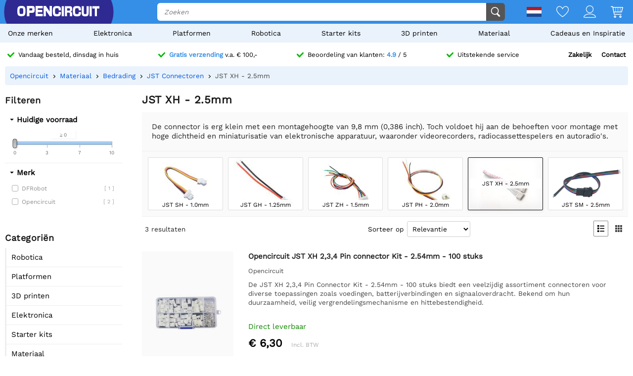

--- FILE ---
content_type: text/html; charset=utf-8
request_url: https://opencircuit.nl/list/jst-xh-2.5mm
body_size: 10886
content:
    <!DOCTYPE HTML><html lang="nl"><head><title>JST XH - 2.5mm kopen? - Opencircuit</title><meta charset="utf-8"><meta name="description" content="De connector is erg klein met een montagehoogte van 9,8 mm (0,386 inch). Toch voldoet hij aan de behoeften voor montage met hoge dichtheid en miniaturisatie van elektronische apparatuur, waaronder videorecorders, radiocassettespelers en autoradio's."><meta name="robots" content="index, follow"><meta name="PageID" content="2049100"><meta name="google-site-verification" content="E7CZrGOOesKHJwWuEG0K_D3XWacCTn_8WLSBsu8IXLQ" /><link rel="search" type="application/opensearchdescription+xml" href="/opensearch.xml" title="Opencircuit Search" />  <meta name="currency" data-symbol="&#8364;" content="EUR"><link href="https://fonts.gstatic.com" rel="preconnect" crossorigin><link rel="preconnect" href="cdn.bodanius.com">   <link rel="canonical" href="https://opencircuit.nl/list/jst-xh-2.5mm">   <link rel="alternate" href="https://opencircuit.nl/list/jst-xh-2.5mm" hreflang="nl">   <link rel="alternate" href="https://opencircu.it/list/jst-xh-2.5mm" hreflang="it">   <link rel="alternate" href="https://opencircuit.be/list/jst-xh-2.5mm" hreflang="nl-BE">   <link rel="alternate" href="https://opencircuit.dk/list/jst-xh-2.5mm" hreflang="da">   <link rel="alternate" href="https://opencircuit.es/lista/jst-xh-2.5-mm" hreflang="es">   <link rel="alternate" href="https://opencircuit.fi/list/jst-xh-2.5mm" hreflang="fi">   <link rel="alternate" href="https://opencircuit.fr/liste/jst-xh-2.5-mm" hreflang="fr">   <link rel="alternate" href="https://opencircuit.pt/list/jst-xh-2.5mm" hreflang="pt">   <link rel="alternate" href="https://opencircuit.se/list/jst-xh-2.5mm" hreflang="sv">   <link rel="alternate" href="https://opencircuit.shop/list/jst-xh-2.5mm" hreflang="en">  <link rel="alternate" href="https://opencircuit.shop/list/jst-xh-2.5mm" hreflang="x-default">    <meta property="og:site_name" content="Opencircuit"><meta property="og:description" content="De connector is erg klein met een montagehoogte van 9,8 mm (0,386 inch). Toch voldoet hij aan de behoeften voor montage met hoge dichtheid en miniaturisatie van elektronische apparatuur, waaronder videorecorders, radiocassettespelers en autoradio's."><meta property="og:title" content="JST XH - 2.5mm kopen? - Opencircuit"><meta property="og:type" content="website"><meta property="og:image" content="https://cdn.bodanius.com/media/1/AKZ139025_JST-XH-2.5mm_x.jpg"><meta property="og:url" content="/list/jst-xh-2.5mm"><meta name="twitter:card" content="summary_large_image" /><meta name="twitter:site" content="@opencrcuit" /><meta name="twitter:title" content="JST XH - 2.5mm kopen? - Opencircuit" /><meta name="twitter:description" content="De connector is erg klein met een montagehoogte van 9,8 mm (0,386 inch). Toch voldoet hij aan de behoeften voor montage met hoge dichtheid en miniaturisatie van elektronische apparatuur, waaronder videorecorders, radiocassettespelers en autoradio's." /><meta name="twitter:image" content="https://cdn.bodanius.com/media/1/AKZ139025_JST-XH-2.5mm_x.jpg" /><link rel="shortcut icon" href="/favicon.ico" type="image/x-icon"><link rel="icon" href="/favicon.ico" type="image/x-icon"><link rel="icon" href="/favicon.svg" type="image/svg+xml"><link rel="icon" type="image/png" href="/favicon-32x32.png" sizes="32x32"><link rel="icon" type="image/png" href="/favicon-16x16.png" sizes="16x16"><meta name="msapplication-TileColor" content="#da532c"><meta name="msapplication-TileImage" content="/mstile-144x144.png"><meta name="viewport" content="width=device-width, initial-scale=1"><meta property="fb:app_id" content="203429443197387"><link rel="stylesheet" type="text/css" href="/style/def/30e108278cb713e3a4fef8efc91fe621.css"><script async src="/script/def/05e2bb82622ce72122676d760202a0ca.js"></script><script type="application/ld+json">{"@context":"http://schema.org","@type":"Store","url":"https://opencircuit.nl","telephone":"","address":{"@type": "PostalAddress","addressCountry": "The Netherlands","addressLocality": "Houten","postalCode": "3991CS","streetAddress": "Kaagschip 14"},"name":"Opencircuit","image":"https://cdn.bodanius.com/media/1/0ca159731_headerlogo.svg","logo":"https://cdn.bodanius.com/media/1/0ca159731_headerlogo.svg","email":"info@opencircuit.nl","sameAs":["https://web.facebook.com/OpencircuitNL", "https://www.instagram.com/opencircuitnl", "https://www.linkedin.com/company/opencircuitnl", "https://www.youtube.com/@OpencircuitNL"],"priceRange":["$"]}</script><script type="application/ld+json">{"@context":"http://schema.org","@type":"Organization","url":"https://opencircuit.nl","logo":"https://cdn.bodanius.com/media/1/0ca159731_headerlogo.svg","potentialAction":[{"@type":"SearchAction","target":"https://opencircuit.nl/zoeken/{search_term_string}","query-input":"required name=search_term_string"}]}</script></head><body data-page="productcategory" itemscope itemtype="http://schema.org/WebSite"><meta itemprop="url" content="https://opencircuit.nl/list/jst-xh-2.5mm"/><meta itemprop="image primaryImageOfPage" content="https://cdn.bodanius.com/media/1/AKZ139025_JST-XH-2.5mm_x.jpg"><img height="1" width="1" style="display:none" src="https://www.facebook.com/tr?id=667873222452381&ev=PageView&noscript=1"/> <div class="PageMargin"><header class="HeaderDiv"><div class="HeaderContent"><div class="BottomHeader"><a class="HeaderImage" href="/" title="Opencircuit"><span class="big"><svg xmlns="http://www.w3.org/2000/svg" viewBox="0 0 535.4 68.9"><g class="text open" transform="translate(0,-20.8)" fill="#ee1425"><path d="m94.8 20.8h-32v68h15.1v-22.1h18.2c14-0.8 17.3-5.5 17.3-23.1 0-18.2-3.7-22.7-18.6-22.7zm-16.9 14.8h13c6.8 0 7.5 0.8 7.5 8 0 6.6-0.7 7.3-7.5 7.3h-13z"></path><path d="m90.9 35h-13.7v16.6h13.7c7.2 0 8.2-1 8.2-8 0-7.6-1-8.6-8.2-8.6zm0 15.2h-12.3v-14h12.3c6.4 0 6.8 0.6 6.8 7.4 0 6.3-0.4 6.6-6.8 6.6zm0-15.2h-13.7v16.6h13.7c7.2 0 8.2-1 8.2-8 0-7.6-1-8.6-8.2-8.6zm0 15.2h-12.3v-14h12.3c6.4 0 6.8 0.6 6.8 7.4 0 6.3-0.4 6.6-6.8 6.6zm0-15.2h-13.7v16.6h13.7c7.2 0 8.2-1 8.2-8 0-7.6-1-8.6-8.2-8.6zm0 15.2h-12.3v-14h12.3c6.4 0 6.8 0.6 6.8 7.4 0 6.3-0.4 6.6-6.8 6.6zm0-15.2h-13.7v16.6h13.7c7.2 0 8.2-1 8.2-8 0-7.6-1-8.6-8.2-8.6zm0 15.2h-12.3v-14h12.3c6.4 0 6.8 0.6 6.8 7.4 0 6.3-0.4 6.6-6.8 6.6zm4-29.4h-32v68h15v-22.1h18.2c14-0.8 17.3-5.5 17.3-23.1 0-18.2-3.7-22.7-18.6-22.7zm1.2 45h-18.9v22.4h-13.7v-66.8h31.3c14.5 0 18 4.4 18 22 0 17.3-3.3 21.7-16.7 22.6zm-5.2-31h-13.7v16.8h13.7c7.2 0 8.2-1 8.2-8 0-7.6-1-8.6-8.2-8.6zm0 15.4h-12.3v-14h12.3c6.4 0 6.8 0.6 6.8 7.4 0 6.3-0.4 6.6-6.8 6.6zm0-15.2h-13.7v16.6h13.7c7.2 0 8.2-1 8.2-8 0-7.6-1-8.6-8.2-8.6zm0 15.2h-12.3v-14h12.3c6.4 0 6.8 0.6 6.8 7.4 0 6.3-0.4 6.6-6.8 6.6zm0-15.2h-13.7v16.6h13.7c7.2 0 8.2-1 8.2-8 0-7.6-1-8.6-8.2-8.6zm0 15.2h-12.3v-14h12.3c6.4 0 6.8 0.6 6.8 7.4 0 6.3-0.4 6.6-6.8 6.6zm43.3 23v-11.4h28v-14.8h-28v-10.5h30.9v-15.7h-45.8v68h46v-15.5h-31z"></path><path d="m134.2 73.2v-11.4h28v-14.8h-28v-10.5h30.9v-15.7h-45.8v68h46v-15.5h-31zm30.3 15h-44.6v-66.7h44.5v14.3h-30.9v11.8h28v13.6h-28v12.6h31zm46.6-67.4v37.2h-0.5l-24.7-37.2h-14.3v68h15v-37h0.5l24.8 37h14.2v-68z"></path><path d="m211.1 20.8v37.2h-0.5l-24.7-37.2h-14.3v68h15v-37h0.5l24.8 37h14.2v-68zm14.3 67.4h-13.1l-24.8-37h-1.5v37h-13.7v-66.7h13.2l24.5 36.9 0.2 0.2h1.5v-37.1h13.7zm-198.7-67.4c-21.4 0-26.7 6.8-26.7 34 0 27.3 5.3 34 26.7 34 21.3 0 26.6-6.7 26.6-34 0-27.2-5.3-34-26.6-34zm0 53.7c-11 0-12.2-2-12.2-19.7s1.2-19.6 12.2-19.6 12.1 2 12.1 19.6c0 17.8-1.2 19.7-12.1 19.7z"></path></g><path class="text circuit" d="m275.3 65.9h0.1a13.8 14.4 0 0 1-0.1 0zm-5.5-26.1h14.7c0 10.6-1 17.8-4.3 22.2a13.8 14.4 0 0 1-4.9 3.8c-1.4 0.8-2.9 1.4-4.2 1.8h0.3l-2.6 0.5h0.1c-2.6 0.5-4.6 0.5-4.6 0.5-1.8 0.2-4 0.3-6.1 0.3-21.3 0-26.7-6.8-26.7-34.2 0-27.5 5.4-34.2 26.7-34.2 21.2 0 26.4 5.8 26.3 29h-14.7c0.2-13-1-14.5-11.6-14.5-10.8 0-12 2-12 19.7 0 17.8 1.2 19.8 12 19.8 10.6 0 11.8-1.6 11.6-14.7zm28.2-38c-2.7 0-5.5-0.2-8.2 0v66h14v-66.1c-1.8-0.1-4 0.1-5.8 0.2zm90.8 52.6c-10.8 0-12-2-12-19.7s1.2-19.7 12-19.7c10.6 0 11.8 1.4 11.7 14.5h14.7c0-23.1-5.2-29-26.5-29-21.2 0-26.5 6.8-26.5 34.2 0 27.3 5.3 34.2 26.6 34.2s26.5-5.9 26.3-29.1h-14.7c0.2 13.1-1 14.6-11.7 14.6zm63-52.8v39c0 12.5-0.9 13.8-9 13.8s-9-1.4-9-13.8v-39h-14v39c0 22.6 4.6 28.3 23 28.3s23-5.7 23-28.3v-39zm20 0v66.3h14v-66.4h-14zm17.7 0v15.3h16v51h13.9v-51h16v-15.4h-45.9zm-142.5 36.6c7.4-1.2 10.5-6.4 10.5-17.4 0-15.4-3.4-19.2-17.3-19.2h-29.7v66.3h14v-23.4h10.5c7.3 0 8 0.7 8 8v15.4h14.7v-16.4c0-8.5-3.7-12.4-10.6-13.3zm-10.4-7.3h-12v-15h12c6.3 0 7 0.9 7 7.4 0 6.7-0.7 7.6-7 7.6z" fill="#333"></path></svg></span><span class="small"><svg xmlns="http://www.w3.org/2000/svg" viewBox="0 0 109.5 68"><path d="M26.7 0C5.3 0 0 6.8 0 34c0 27.3 5.3 34.1 26.7 34.1 21.3 0 26.6-6.8 26.6-34C53.3 6.8 48 0 26.7 0zm0 53.7c-11 0-12.2-2-12.2-19.7s1.2-19.6 12.2-19.6 12.1 2 12.1 19.6c0 17.8-1.2 19.7-12.1 19.7z" fill="#ee1425"></path><path fill="#333" d="M100.2 64.7h.09-.19zm-5.57-25.73h14.86c0 10.5-1.02 17.5-4.36 21.85-1.34 1.62-3.02 2.91-4.92 3.78-1.49.76-2.97 1.32-4.27 1.7h.28l-2.6.57h.09c-2.69.47-4.64.47-4.64.47-1.86.19-3.99.28-6.22.28-21.45 0-26.93-6.72-26.93-33.67S61.39.39 82.84.39s26.75 5.68 26.65 28.56H94.63c.19-12.86-1.02-14.28-11.79-14.28-10.87 0-12.07 1.89-12.07 19.3 0 17.5 1.21 19.48 12.07 19.48 10.77 0 11.98-1.51 11.79-14.47z"></path></svg></span></a><div class="BottomHeaderCenter"><div class="MenuButton"><span class="fonticon">&#xe96c;</span><span>Menu</span></div><div class="Empty"></div><div class="HeaderSearch"><span><input itemprop="query-input" type="text" name="search_term_string" placeholder="Zoeken" autocomplete="off" data-searchurl="/zoeken/" required></span><button><svg xmlns="http://www.w3.org/2000/svg" viewBox="0 0 1000 1000"><g><path d="M932.8,850l-201-201c56.4-67.6,90.3-154.5,90.3-249.5C822.2,184.2,647.9,10,432.7,10C217.4,10,43.2,184.2,43.2,399.5C43.2,614.7,217.4,789,432.7,789c61.1,0,119-14.1,170.5-39.1c3,4.7,6.6,9.1,10.7,13.2l203,203c32,32,84,32,116,0C964.8,934,964.8,882,932.8,850z M125.2,399.5C125.2,229.7,262.9,92,432.7,92s307.5,137.7,307.5,307.5c0,169.8-137.8,307.5-307.5,307.5C262.9,707,125.2,569.3,125.2,399.5z"></path></g></svg></button></div></div><div class="BottomHeaderRight"><div><span class="flag">  <img data-src="https://cdn.bodanius.com/resources/images/flagsvg/nl.svg" alt="nl" data-hreflang="nl"><span class="drop"><span>     <a href="https://opencircu.it" title="Italiaans" data-hreflang="it"><img data-src="https://cdn.bodanius.com/resources/images/flagsvg/it.svg" alt="it"></a>    <a href="https://opencircuit.be" title="Nederlands" data-hreflang="nl-BE"><img data-src="https://cdn.bodanius.com/resources/images/flagsvg/be.svg" alt="nl-BE"></a>    <a href="https://opencircuit.dk" title="Deens" data-hreflang="da"><img data-src="https://cdn.bodanius.com/resources/images/flagsvg/dk.svg" alt="da"></a>    <a href="https://opencircuit.es" title="Spaans" data-hreflang="es"><img data-src="https://cdn.bodanius.com/resources/images/flagsvg/es.svg" alt="es"></a>    <a href="https://opencircuit.fi" title="Fins" data-hreflang="fi"><img data-src="https://cdn.bodanius.com/resources/images/flagsvg/fi.svg" alt="fi"></a>    <a href="https://opencircuit.fr" title="Frans" data-hreflang="fr"><img data-src="https://cdn.bodanius.com/resources/images/flagsvg/fr.svg" alt="fr"></a>    <a href="https://opencircuit.pt" title="Portugees" data-hreflang="pt"><img data-src="https://cdn.bodanius.com/resources/images/flagsvg/pt.svg" alt="pt"></a>    <a href="https://opencircuit.se" title="Zweeds" data-hreflang="sv"><img data-src="https://cdn.bodanius.com/resources/images/flagsvg/se.svg" alt="sv"></a>    <a href="https://opencircuit.shop" title="Engels" data-hreflang="en"><img data-src="https://cdn.bodanius.com/resources/images/flagsvg/en.svg" alt="en"></a>   </span></span></span><a href="/wishlist" title="Wishlist" class="Link"><svg xmlns="http://www.w3.org/2000/svg" viewBox="0 0 180 160">
  <path fill-rule="evenodd" d="M84.316 21.159C88.03 25.614 90 28.998 90 28.998s1.97-3.384 5.684-7.84C102.843 12.569 116.483 0 135 0c28.125 0 45 25 45 50 0 50-88.875 110-90 110S0 100 0 50C0 24.994 16.875 0 45 0c18.517 0 32.157 12.57 39.316 21.159zM90 46.966l-7.733-13.29-.004-.007-.005-.008v-.001a32.877 32.877 0 00-.543-.863 55.928 55.928 0 00-1.973-2.819 66.754 66.754 0 00-7.798-8.76C65.064 14.771 55.9 9.143 45 9.143 23.269 9.143 9 28.465 9 50c0 9.88 4.463 21.19 12.38 33.191 7.827 11.863 18.44 23.516 29.347 33.882 10.87 10.331 21.808 19.173 30.102 25.431a287.655 287.655 0 009.171 6.66 287.655 287.655 0 009.17-6.66c8.295-6.258 19.233-15.1 30.103-25.431 10.908-10.366 21.52-22.019 29.346-33.882C166.537 71.191 171 59.881 171 50c0-21.53-14.269-40.857-36-40.857-10.901 0-20.065 5.628-26.944 12.076a66.698 66.698 0 00-7.798 8.76 55.755 55.755 0 00-1.972 2.82 32.486 32.486 0 00-.543.862l-.001.001-.005.008-.003.006c0 .001 0 0 0 0L90 46.966z"/>
</svg></a><a href="/inloggen" title="Account overzicht" class="Link"><svg xmlns="http://www.w3.org/2000/svg" viewBox="0 0 160 160">
  <path fill-rule="evenodd" d="M129 49c0 27.062-21.938 49-49 49S31 76.062 31 49 52.938 0 80 0s49 21.938 49 49zm-8 0c0 22.644-18.356 41-41 41S39 71.644 39 49 57.356 8 80 8s41 18.356 41 41zM160 152.298c0 7.704-34.943 7.703-78.375 7.702h-3.25C34.943 160.001 0 160.002 0 152.298 0 125.624 35.818 106 80 106s80 19.624 80 46.298zm-8.363-3.232l.108-.029c-1.294-8.234-7.524-16.33-19.134-22.938C119.587 118.686 101.019 114 80 114s-39.587 4.686-52.61 12.099c-11.611 6.608-17.84 14.704-19.135 22.938l.108.029c3.247.873 8.448 1.556 15.593 2.025 13.854.91 33.01.909 54.652.909h2.784c21.642 0 40.798.001 54.652-.909 7.145-.469 12.346-1.152 15.593-2.025z"/>
</svg></a><a href="/winkelwagen" title="Winkelwagen" class="Link"><svg xmlns="http://www.w3.org/2000/svg" viewBox="0 0 32 32"><path d="M31.914 5.4l-2.914 11.6c0 0.139-0.028 0.27-0.078 0.389-0.102 0.24-0.293 0.432-0.532 0.533-0.12 0.051-0.252 0.078-0.39 0.078h-19l0.8 4h17.2c0.553 0 1 0.447 1 1s-0.447 1-1 1h-18c-0.553 0-1-0.447-1-1l-3.8-19h-3.2c-0.552 0-1-0.448-1-1s0.448-1 1-1h4c0.553 0 1 0.448 1 1l0.2 1h24.8c0.553 0 1 0.448 1 1 0 0.143-0.032 0.277-0.086 0.4zM8.6 16h3.4v-10h-5.4l2 10zM18 6h-5v10h5v-10zM24 6h-5v10h5v-10zM25 6v10h2.253l2.533-10h-4.786zM11 26c1.657 0 3 1.344 3 3s-1.343 3-3 3-3-1.344-3-3 1.343-3 3-3zM11 30c0.553 0 1-0.447 1-1s-0.447-1-1-1-1 0.447-1 1 0.447 1 1 1zM25 26c1.657 0 3 1.344 3 3s-1.343 3-3 3-3-1.344-3-3 1.343-3 3-3zM25 30c0.553 0 1-0.447 1-1s-0.447-1-1-1-1 0.447-1 1 0.447 1 1 1z"></path></svg><span data-shoppingamount class="ShoppingcartAmount hidden"></span></a></div></div></div></div><nav><ul class="Mainlist">   <li data-listid="brand"><a href="/merken" data-ajax="true">Onze merken</a></li>  <li data-listid="cat_1655"><a href="/list/elektronica" data-ajax="true">Elektronica</a></li>  <li data-listid="cat_1986"><a href="/list/platformen" data-ajax="true">Platformen</a></li>  <li data-listid="cat_1706"><a href="/list/robots" data-ajax="true">Robotica</a></li>  <li data-listid="cat_1710"><a href="/list/startpakketten-en-kits" data-ajax="true">Starter kits</a></li>  <li data-listid="cat_1709"><a href="/list/3d-printen" data-ajax="true">3D printen</a></li>  <li data-listid="cat_1652"><a href="/list/materiaal" data-ajax="true">Materiaal</a></li>  <li data-listid="cat_2292"><a href="/list/cadeaus-en-inspiratie" data-ajax="true">Cadeaus en Inspiratie</a></li>  </ul></nav></header>   <div id="MainDiv" class="MainPanel">  <div class="footer_usp header_usp"><div>    <a href="/bestelinformatie"><svg class="icon" aria-hidden="true" width="16" height="16" viewBox="0 0 32 32" focusable="false"><path d="M15.1 26.3a3.2 3.2 0 0 1-4.6 0L1 16.3a3.5 3.5 0 0 1 0-4.7 3.2 3.2 0 0 1 4.6 0l7.3 7.6L26.5 5A3.2 3.2 0 0 1 31 5a3.5 3.5 0 0 1 0 4.7L15 26.3z"></path></svg><span>Vandaag besteld, dinsdag in huis</span></a>   <a href="/bestelinformatie"><svg class="icon" aria-hidden="true" width="16" height="16" viewBox="0 0 32 32" focusable="false"><path d="M15.1 26.3a3.2 3.2 0 0 1-4.6 0L1 16.3a3.5 3.5 0 0 1 0-4.7 3.2 3.2 0 0 1 4.6 0l7.3 7.6L26.5 5A3.2 3.2 0 0 1 31 5a3.5 3.5 0 0 1 0 4.7L15 26.3z"></path></svg><span><b>Gratis verzending</b> v.a. &#8364; 100,-</span></a>    <a href="/beoordelingen"><svg class="icon" aria-hidden="true" width="16" height="16" viewBox="0 0 32 32" focusable="false"><path d="M15.1 26.3a3.2 3.2 0 0 1-4.6 0L1 16.3a3.5 3.5 0 0 1 0-4.7 3.2 3.2 0 0 1 4.6 0l7.3 7.6L26.5 5A3.2 3.2 0 0 1 31 5a3.5 3.5 0 0 1 0 4.7L15 26.3z"></path></svg><span>Beoordeling van klanten: <b>4.9</b> / 5</span></a>  <a href="/contact"><svg class="icon" aria-hidden="true" width="16" height="16" viewBox="0 0 32 32" focusable="false"><path d="M15.1 26.3a3.2 3.2 0 0 1-4.6 0L1 16.3a3.5 3.5 0 0 1 0-4.7 3.2 3.2 0 0 1 4.6 0l7.3 7.6L26.5 5A3.2 3.2 0 0 1 31 5a3.5 3.5 0 0 1 0 4.7L15 26.3z"></path></svg><span>Uitstekende service</span></a><span><a href="/zakelijk">Zakelijk</a><a href="/contact">Contact</a></span></div></div> <div class="ProductBreadcrumb"><span class="Content"><ol itemscope itemtype="http://schema.org/BreadcrumbList"><li itemprop="itemListElement" itemscope itemtype="http://schema.org/ListItem"><a href="/" data-ajax="true" itemscope itemtype="http://schema.org/Thing" itemprop="item" itemid="/"><span itemprop="name">Opencircuit</span></a><meta itemprop="position" content="1"></li>  <li itemprop="itemListElement" itemscope itemtype="http://schema.org/ListItem"><a href="/list/materiaal" data-ajax="true" itemscope itemtype="http://schema.org/Thing" itemprop="item" itemid="/list/materiaal"><span itemprop="name">Materiaal</span></a><meta itemprop="position" content="5"></li>  <li itemprop="itemListElement" itemscope itemtype="http://schema.org/ListItem"><a href="/list/bedrading" data-ajax="true" itemscope itemtype="http://schema.org/Thing" itemprop="item" itemid="/list/bedrading"><span itemprop="name">Bedrading</span></a><meta itemprop="position" content="4"></li>  <li itemprop="itemListElement" itemscope itemtype="http://schema.org/ListItem"><a href="/list/jst-connectoren" data-ajax="true" itemscope itemtype="http://schema.org/Thing" itemprop="item" itemid="/list/jst-connectoren"><span itemprop="name">JST Connectoren</span></a><meta itemprop="position" content="3"></li>  <li itemprop="itemListElement" itemscope itemtype="http://schema.org/ListItem"><a href="/list/jst-xh-2.5mm" data-ajax="true" itemscope itemtype="http://schema.org/Thing" itemprop="item" itemid="/list/jst-xh-2.5mm"><span itemprop="name">JST XH - 2.5mm</span></a><meta itemprop="position" content="2"></li>  </ol></span></div> <div class="Table"> <nav class="LeftMenu account_panel"><div class="GroupsMenu Mobile LinkList"><h2>Account</h2><ul><li data-arrow="true"><a href="/account"><span class="fonticon"></span><span>Account overzicht</span></a></li></ul></div>   <div class="GroupsMenu PropertyMenu"><h2>Filteren</h2>        <div class="Property" data-slider="single" data-propertyid="stock" data-type="2" data-name="Huidige voorraad"><span class="Title">Huidige voorraad</span><span class="SliderContainer" data-min="0" data-max="10" data-slidermin="" data-slidermax="" data-unit=""></span></div>    <div class="Property" data-propertyid="brand" data-type="1" data-name="Merk"><span class="Title">Merk</span><span class="Values">    <label data-name="DFRobot"><span class="Check"><input type="checkbox" value="63" ></span><span class="Name">DFRobot <span class="amount">[ 1 ]</span></span></label>     <label data-name="Opencircuit"><span class="Check"><input type="checkbox" value="45" ></span><span class="Name">Opencircuit <span class="amount">[ 2 ]</span></span></label>   </span></div>   </div>  <div class="GroupsMenu CategoryList"><h2>Categoriën</h2><ul>       <li><span class="NoSelect" data-ecm="1706">Robotica</span>  </li>        <li><span class="NoSelect" data-ecm="1986">Platformen</span>  </li>          <li><span class="NoSelect" data-ecm="1709">3D printen</span>  </li>        <li><span class="NoSelect" data-ecm="1655">Elektronica</span>  </li>        <li><span class="NoSelect" data-ecm="1710">Starter kits</span>  </li>        <li><span class="NoSelect" data-ecm="1652">Materiaal</span>  </li>        <li><span class="NoSelect" data-ecm="2292">Cadeaus en Inspiratie</span>  </li>    </ul></div> <div class="GroupsMenu"><h2>Bijbestellen</h2><div class="Ad"><a href="/bestelinformatie">Producten toevoegen aan een geplaatste bestelling is heel eenvoudig!<br>Voeg het vergeten item toe aan de winkelwagen en klik op "bijbestellen".</a><br><br><a class="blue" href="/bestelinformatie"><span>Meer informatie</span></a></div></div></nav> <section class="ContentWidgets"><div class="ContentPanel ContentPanelWMenu CategoryPage" data-pagetype="productcategory" data-pagejs="|categorypage|b1437"><h1>JST XH - 2.5mm</h1>  <span class="Desc">De connector is erg klein met een montagehoogte van 9,8 mm (0,386 inch). Toch voldoet hij aan de behoeften voor montage met hoge dichtheid en miniaturisatie van elektronische apparatuur, waaronder videorecorders, radiocassettespelers en autoradio's.</span>   <div class="RubriekPanel">   <a  title="JST SH - 1.0mm" data-ajax="true" href="/list/jst-sh-1.0mm"><span data-background="https://cdn.bodanius.com/media/1/LLT139022_img_x.jpg"><span>JST SH - 1.0mm</span></span></a>    <a  title="JST GH - 1.25mm" data-ajax="true" href="/list/jst-gh-1.25mm"><span data-background="https://cdn.bodanius.com/media/1/MCJ139026_img_x.jpg"><span>JST GH - 1.25mm</span></span></a>    <a  title="JST ZH - 1.5mm" data-ajax="true" href="/list/jst-zh-1.5mm"><span data-background="https://cdn.bodanius.com/media/1/WR7139023_img_x.jpg"><span>JST ZH - 1.5mm</span></span></a>    <a  title="JST PH - 2.0mm" data-ajax="true" href="/list/jst-ph-2.0mm"><span data-background="https://cdn.bodanius.com/media/1/E5I139024_img_x.jpg"><span>JST PH - 2.0mm</span></span></a>    <a  class="Selected" title="JST XH - 2.5mm" data-ajax="true" href="/list/jst-xh-2.5mm"><span data-background="https://cdn.bodanius.com/media/1/AKZ139025_JST-XH-2.5mm_x.jpg"><span>JST XH - 2.5mm</span></span></a>    <a  title="JST SM - 2.5mm" data-ajax="true" href="/list/jst-sm-2.5mm"><span data-background="https://cdn.bodanius.com/media/1/KUC139028_JST-SM-2.5mm_x.png"><span>JST SM - 2.5mm</span></span></a>   </div>   <div class="RubriekHeader"><span class="Results">  <span class="amount">3</span>&nbsp;<span class="single hidden">resultaat</span><span class="double">resultaten</span>  </span><span class="Sorting"><span>Sorteer op</span><select name="rubrieksort"><option value="5">Relevantie</option><option value="1">Naam</option><option value="4">Beoordeling</option><option value="2">Prijs oplopend</option><option value="3">Prijs aflopend</option></select></span><span class="ListView"><span class="fonticon" data-view="1" title="Lijst weergave"></span><span class="fonticon" data-view="2" title="Tegel weergave"></span></span></div> <div class="Filters hidden"></div><input type="hidden" id="productfilter" value="[array]">  <div class="CategoryData" data-catid="2255">   <ul class="ProductInfoList ProductInfoListBig ListView">    <li itemscope itemtype="http://schema.org/Product" data-price="6.3" data-name="Opencircuit JST XH 2,3,4 Pin connector Kit - 2.54mm - 100 stuks" data-rating="" data-propertys="[]"><div class="img"><meta itemprop="image" content="https://cdn.bodanius.com/media/1/661115924_jst-xh2p-2.3.4-pin-connector-kit_900x600.jpg"><a class="Image" data-background="https://cdn.bodanius.com/media/1/661115924_jst-xh2p-2.3.4-pin-connector-kit_x.jpg" href="/product/jst-xh-2.3.4-pin-connector-kit-2.54mm-100" data-ajax="true" title="Opencircuit JST XH 2,3,4 Pin connector Kit - 2.54mm - 100 stuks">          </a>   </div><div class="desc"><meta itemprop="productID" content='53300'/><meta itemprop="url" content='/product/jst-xh-2.3.4-pin-connector-kit-2.54mm-100'/><a class="productinfo" href="/product/jst-xh-2.3.4-pin-connector-kit-2.54mm-100" data-ajax="true" title="Opencircuit JST XH 2,3,4 Pin connector Kit - 2.54mm - 100 stuks"><span itemprop="name" class="title">Opencircuit JST XH 2,3,4 Pin connector Kit - 2.54mm - 100 stuks</span> <span class="brand">Opencircuit </span>  <span class="description">De JST XH 2,3,4 Pin Connector Kit - 2.54mm - 100 stuks biedt een veelzijdig assortiment connectoren voor diverse toepassingen zoals voedingen, batterijverbindingen en signaaloverdracht. Bekend om hun duurzaamheid, veilig vergrendelingsmechanisme en hittebestendigheid.</span></a>  <span class="propertyselect"></span><div class="PriceContainer" itemprop="offers" itemscope itemtype="http://schema.org/Offer">  <span class="Availability green">  <link itemprop="availability" href="http://schema.org/InStock" />Direct leverbaar </span> <div class="Container">    <span class="Price"><meta itemprop="priceCurrency" content="EUR" /><meta itemprop="price" itemprop="priceCurrency" content="6.3" /><span>&#8364; 6,30</span>   <span class="Vat"> Incl. BTW </span>  </span>  </div></div>  <div class="addshoppingcartrow">  <span class="productamount"><span class="sub"><svg xmlns="http://www.w3.org/2000/svg" viewBox="0 0 160 160">
  <path d="M0 80a4 4 0 014-4h152a4 4 0 010 8H4a4 4 0 01-4-4z"/>
</svg>
</span><span><input id="productamount" type="text" value="1" data-min="1" data-max="9999" /></span><span class="add"><svg xmlns="http://www.w3.org/2000/svg" viewBox="0 0 160 160">
  <path d="M84 4a4 4 0 00-8 0v72H4a4 4 0 000 8h72v72a4 4 0 008 0V84h72a4 4 0 000-8H84V4z"/>
</svg>
</span></span> <button type="button" class="YellowButton" title="Toevoegen aan winkelwagen" data-productid="53300"><svg xmlns="http://www.w3.org/2000/svg" viewBox="0 0 32 32"><path d="M31.914 5.4l-2.914 11.6c0 0.139-0.028 0.27-0.078 0.389-0.102 0.24-0.293 0.432-0.532 0.533-0.12 0.051-0.252 0.078-0.39 0.078h-19l0.8 4h17.2c0.553 0 1 0.447 1 1s-0.447 1-1 1h-18c-0.553 0-1-0.447-1-1l-3.8-19h-3.2c-0.552 0-1-0.448-1-1s0.448-1 1-1h4c0.553 0 1 0.448 1 1l0.2 1h24.8c0.553 0 1 0.448 1 1 0 0.143-0.032 0.277-0.086 0.4zM8.6 16h3.4v-10h-5.4l2 10zM18 6h-5v10h5v-10zM24 6h-5v10h5v-10zM25 6v10h2.253l2.533-10h-4.786zM11 26c1.657 0 3 1.344 3 3s-1.343 3-3 3-3-1.344-3-3 1.343-3 3-3zM11 30c0.553 0 1-0.447 1-1s-0.447-1-1-1-1 0.447-1 1 0.447 1 1 1zM25 26c1.657 0 3 1.344 3 3s-1.343 3-3 3-3-1.344-3-3 1.343-3 3-3zM25 30c0.553 0 1-0.447 1-1s-0.447-1-1-1-1 0.447-1 1 0.447 1 1 1z"></path></svg></button>  <span data-wishlist="53300" data-wishlisted="" class="Wishlist NoSelect"><svg xmlns="http://www.w3.org/2000/svg" viewBox="0 0 180 160">
  <path fill-rule="evenodd" d="M84.316 21.159C88.03 25.614 90 28.998 90 28.998s1.97-3.384 5.684-7.84C102.843 12.569 116.483 0 135 0c28.125 0 45 25 45 50 0 50-88.875 110-90 110S0 100 0 50C0 24.994 16.875 0 45 0c18.517 0 32.157 12.57 39.316 21.159zM90 46.966l-7.733-13.29-.004-.007-.005-.008v-.001a32.877 32.877 0 00-.543-.863 55.928 55.928 0 00-1.973-2.819 66.754 66.754 0 00-7.798-8.76C65.064 14.771 55.9 9.143 45 9.143 23.269 9.143 9 28.465 9 50c0 9.88 4.463 21.19 12.38 33.191 7.827 11.863 18.44 23.516 29.347 33.882 10.87 10.331 21.808 19.173 30.102 25.431a287.655 287.655 0 009.171 6.66 287.655 287.655 0 009.17-6.66c8.295-6.258 19.233-15.1 30.103-25.431 10.908-10.366 21.52-22.019 29.346-33.882C166.537 71.191 171 59.881 171 50c0-21.53-14.269-40.857-36-40.857-10.901 0-20.065 5.628-26.944 12.076a66.698 66.698 0 00-7.798 8.76 55.755 55.755 0 00-1.972 2.82 32.486 32.486 0 00-.543.862l-.001.001-.005.008-.003.006c0 .001 0 0 0 0L90 46.966z"/>
</svg></span>  </div>  </div></li>     <li itemscope itemtype="http://schema.org/Product" data-price="3.55" data-name="Opencircuit JST XH Female Crimp Terminal 22AWG - 100 stuks" data-rating="" data-propertys=""><div class="img"><meta itemprop="image" content="https://cdn.bodanius.com/media/1/C1O137654_jst-xh-female-crimp-terminal-22awg-100-stuks_900x600.jpg"><a class="Image" data-background="https://cdn.bodanius.com/media/1/C1O137654_jst-xh-female-crimp-terminal-22awg-100-stuks_x.jpg" href="/product/jst-xh-female-crimp-terminal-22awg-100-stuks" data-ajax="true" title="Opencircuit JST XH Female Crimp Terminal 22AWG - 100 stuks">          </a>   </div><div class="desc"><meta itemprop="productID" content='56441'/><meta itemprop="url" content='/product/jst-xh-female-crimp-terminal-22awg-100-stuks'/><a class="productinfo" href="/product/jst-xh-female-crimp-terminal-22awg-100-stuks" data-ajax="true" title="Opencircuit JST XH Female Crimp Terminal 22AWG - 100 stuks"><span itemprop="name" class="title">Opencircuit JST XH Female Crimp Terminal 22AWG - 100 stuks</span> <span class="brand">Opencircuit </span>  <span class="description">JST XH Female Crimp Terminas voor een draaddikte van 22AWG in een set van 100 stuks. JST XH connectoren hebben een pitch van 2.5mm en worden vooral gebruikt om stroom met een printplaat te verbinden.</span></a>  <span class="propertyselect"></span><div class="PriceContainer" itemprop="offers" itemscope itemtype="http://schema.org/Offer">  <span class="Availability green">   <link itemprop="availability" href="http://schema.org/InStock"/>Levertijd 14 tot 30 werkdagen  </span> <div class="Container">    <span class="Price"><meta itemprop="priceCurrency" content="EUR" /><meta itemprop="price" itemprop="priceCurrency" content="3.55" /><span>&#8364; 3,55</span>   <span class="Vat"> Incl. BTW </span>  </span>  </div></div>  <div class="addshoppingcartrow">  <span class="productamount"><span class="sub"><svg xmlns="http://www.w3.org/2000/svg" viewBox="0 0 160 160">
  <path d="M0 80a4 4 0 014-4h152a4 4 0 010 8H4a4 4 0 01-4-4z"/>
</svg>
</span><span><input id="productamount" type="text" value="1" data-min="1" data-max="9999" /></span><span class="add"><svg xmlns="http://www.w3.org/2000/svg" viewBox="0 0 160 160">
  <path d="M84 4a4 4 0 00-8 0v72H4a4 4 0 000 8h72v72a4 4 0 008 0V84h72a4 4 0 000-8H84V4z"/>
</svg>
</span></span> <button type="button" class="YellowButton" title="Toevoegen aan winkelwagen" data-productid="56441"><svg xmlns="http://www.w3.org/2000/svg" viewBox="0 0 32 32"><path d="M31.914 5.4l-2.914 11.6c0 0.139-0.028 0.27-0.078 0.389-0.102 0.24-0.293 0.432-0.532 0.533-0.12 0.051-0.252 0.078-0.39 0.078h-19l0.8 4h17.2c0.553 0 1 0.447 1 1s-0.447 1-1 1h-18c-0.553 0-1-0.447-1-1l-3.8-19h-3.2c-0.552 0-1-0.448-1-1s0.448-1 1-1h4c0.553 0 1 0.448 1 1l0.2 1h24.8c0.553 0 1 0.448 1 1 0 0.143-0.032 0.277-0.086 0.4zM8.6 16h3.4v-10h-5.4l2 10zM18 6h-5v10h5v-10zM24 6h-5v10h5v-10zM25 6v10h2.253l2.533-10h-4.786zM11 26c1.657 0 3 1.344 3 3s-1.343 3-3 3-3-1.344-3-3 1.343-3 3-3zM11 30c0.553 0 1-0.447 1-1s-0.447-1-1-1-1 0.447-1 1 0.447 1 1 1zM25 26c1.657 0 3 1.344 3 3s-1.343 3-3 3-3-1.344-3-3 1.343-3 3-3zM25 30c0.553 0 1-0.447 1-1s-0.447-1-1-1-1 0.447-1 1 0.447 1 1 1z"></path></svg></button>  <span data-wishlist="56441" data-wishlisted="" class="Wishlist NoSelect"><svg xmlns="http://www.w3.org/2000/svg" viewBox="0 0 180 160">
  <path fill-rule="evenodd" d="M84.316 21.159C88.03 25.614 90 28.998 90 28.998s1.97-3.384 5.684-7.84C102.843 12.569 116.483 0 135 0c28.125 0 45 25 45 50 0 50-88.875 110-90 110S0 100 0 50C0 24.994 16.875 0 45 0c18.517 0 32.157 12.57 39.316 21.159zM90 46.966l-7.733-13.29-.004-.007-.005-.008v-.001a32.877 32.877 0 00-.543-.863 55.928 55.928 0 00-1.973-2.819 66.754 66.754 0 00-7.798-8.76C65.064 14.771 55.9 9.143 45 9.143 23.269 9.143 9 28.465 9 50c0 9.88 4.463 21.19 12.38 33.191 7.827 11.863 18.44 23.516 29.347 33.882 10.87 10.331 21.808 19.173 30.102 25.431a287.655 287.655 0 009.171 6.66 287.655 287.655 0 009.17-6.66c8.295-6.258 19.233-15.1 30.103-25.431 10.908-10.366 21.52-22.019 29.346-33.882C166.537 71.191 171 59.881 171 50c0-21.53-14.269-40.857-36-40.857-10.901 0-20.065 5.628-26.944 12.076a66.698 66.698 0 00-7.798 8.76 55.755 55.755 0 00-1.972 2.82 32.486 32.486 0 00-.543.862l-.001.001-.005.008-.003.006c0 .001 0 0 0 0L90 46.966z"/>
</svg></span>  </div>  </div></li>     <li itemscope itemtype="http://schema.org/Product" data-price="10" data-name="DFRobot XH2.5-connectorkit - 2,5 mm" data-rating="" data-propertys=""><div class="img"><meta itemprop="image" content="https://cdn.bodanius.com/media/1/972146565_900x600.2.54-connector-kit-(2.5mm)-(0.1)_900x600.jpg"><a class="Image" data-background="https://cdn.bodanius.com/media/1/972146565_x.2.54-connector-kit-(2.5mm)-(0.1)_x.jpg" href="/product/xh2.5-connector-kit-2.5mm" data-ajax="true" title="DFRobot XH2.5-connectorkit - 2,5 mm">          </a>   </div><div class="desc"><meta itemprop="productID" content='58106'/><meta itemprop="url" content='/product/xh2.5-connector-kit-2.5mm'/><a class="productinfo" href="/product/xh2.5-connector-kit-2.5mm" data-ajax="true" title="DFRobot XH2.5-connectorkit - 2,5 mm"><span itemprop="name" class="title">DFRobot XH2.5-connectorkit - 2,5 mm</span> <span class="brand">DFRobot #FIT0255</span>  <span class="description">Deze set bevat XH-2-, XH-3- en XH-4-behuizingen (elk 20 stuks), gehulde header through-hole (elk 20 stuks) en krimpcontact (100 stuks).</span></a>  <span class="propertyselect"></span><div class="PriceContainer" itemprop="offers" itemscope itemtype="http://schema.org/Offer">  <span class="Availability green">   <link itemprop="availability" href="http://schema.org/InStock"/>Levertijd 5 tot 10 werkdagen  </span> <div class="Container">    <span class="Price"><meta itemprop="priceCurrency" content="EUR" /><meta itemprop="price" itemprop="priceCurrency" content="10" /><span>&#8364; 10,00</span>   <span class="Vat"> Incl. BTW </span>  </span>  </div></div>  <div class="addshoppingcartrow">  <span class="productamount"><span class="sub"><svg xmlns="http://www.w3.org/2000/svg" viewBox="0 0 160 160">
  <path d="M0 80a4 4 0 014-4h152a4 4 0 010 8H4a4 4 0 01-4-4z"/>
</svg>
</span><span><input id="productamount" type="text" value="1" data-min="1" data-max="9999" /></span><span class="add"><svg xmlns="http://www.w3.org/2000/svg" viewBox="0 0 160 160">
  <path d="M84 4a4 4 0 00-8 0v72H4a4 4 0 000 8h72v72a4 4 0 008 0V84h72a4 4 0 000-8H84V4z"/>
</svg>
</span></span> <button type="button" class="YellowButton" title="Toevoegen aan winkelwagen" data-productid="58106"><svg xmlns="http://www.w3.org/2000/svg" viewBox="0 0 32 32"><path d="M31.914 5.4l-2.914 11.6c0 0.139-0.028 0.27-0.078 0.389-0.102 0.24-0.293 0.432-0.532 0.533-0.12 0.051-0.252 0.078-0.39 0.078h-19l0.8 4h17.2c0.553 0 1 0.447 1 1s-0.447 1-1 1h-18c-0.553 0-1-0.447-1-1l-3.8-19h-3.2c-0.552 0-1-0.448-1-1s0.448-1 1-1h4c0.553 0 1 0.448 1 1l0.2 1h24.8c0.553 0 1 0.448 1 1 0 0.143-0.032 0.277-0.086 0.4zM8.6 16h3.4v-10h-5.4l2 10zM18 6h-5v10h5v-10zM24 6h-5v10h5v-10zM25 6v10h2.253l2.533-10h-4.786zM11 26c1.657 0 3 1.344 3 3s-1.343 3-3 3-3-1.344-3-3 1.343-3 3-3zM11 30c0.553 0 1-0.447 1-1s-0.447-1-1-1-1 0.447-1 1 0.447 1 1 1zM25 26c1.657 0 3 1.344 3 3s-1.343 3-3 3-3-1.344-3-3 1.343-3 3-3zM25 30c0.553 0 1-0.447 1-1s-0.447-1-1-1-1 0.447-1 1 0.447 1 1 1z"></path></svg></button>  <span data-wishlist="58106" data-wishlisted="" class="Wishlist NoSelect"><svg xmlns="http://www.w3.org/2000/svg" viewBox="0 0 180 160">
  <path fill-rule="evenodd" d="M84.316 21.159C88.03 25.614 90 28.998 90 28.998s1.97-3.384 5.684-7.84C102.843 12.569 116.483 0 135 0c28.125 0 45 25 45 50 0 50-88.875 110-90 110S0 100 0 50C0 24.994 16.875 0 45 0c18.517 0 32.157 12.57 39.316 21.159zM90 46.966l-7.733-13.29-.004-.007-.005-.008v-.001a32.877 32.877 0 00-.543-.863 55.928 55.928 0 00-1.973-2.819 66.754 66.754 0 00-7.798-8.76C65.064 14.771 55.9 9.143 45 9.143 23.269 9.143 9 28.465 9 50c0 9.88 4.463 21.19 12.38 33.191 7.827 11.863 18.44 23.516 29.347 33.882 10.87 10.331 21.808 19.173 30.102 25.431a287.655 287.655 0 009.171 6.66 287.655 287.655 0 009.17-6.66c8.295-6.258 19.233-15.1 30.103-25.431 10.908-10.366 21.52-22.019 29.346-33.882C166.537 71.191 171 59.881 171 50c0-21.53-14.269-40.857-36-40.857-10.901 0-20.065 5.628-26.944 12.076a66.698 66.698 0 00-7.798 8.76 55.755 55.755 0 00-1.972 2.82 32.486 32.486 0 00-.543.862l-.001.001-.005.008-.003.006c0 .001 0 0 0 0L90 46.966z"/>
</svg></span>  </div>  </div></li>   </ul> </div>  <br><br><span class="Desc">   <h2>De 3 populairste JST XH - 2.5mm</h2>      <div class="AddonProductInfoList"><span class="fonticon next"></span><span class="fonticon prev"></span><ul> <li><a href="/product/jst-xh-2.3.4-pin-connector-kit-2.54mm-100" data-ajax="true"><span class="top">        <span data-wishlist="53300" data-wishlisted="" class="Wish NoSelect"><svg xmlns="http://www.w3.org/2000/svg" viewBox="0 0 180 160">
  <path fill-rule="evenodd" d="M84.316 21.159C88.03 25.614 90 28.998 90 28.998s1.97-3.384 5.684-7.84C102.843 12.569 116.483 0 135 0c28.125 0 45 25 45 50 0 50-88.875 110-90 110S0 100 0 50C0 24.994 16.875 0 45 0c18.517 0 32.157 12.57 39.316 21.159zM90 46.966l-7.733-13.29-.004-.007-.005-.008v-.001a32.877 32.877 0 00-.543-.863 55.928 55.928 0 00-1.973-2.819 66.754 66.754 0 00-7.798-8.76C65.064 14.771 55.9 9.143 45 9.143 23.269 9.143 9 28.465 9 50c0 9.88 4.463 21.19 12.38 33.191 7.827 11.863 18.44 23.516 29.347 33.882 10.87 10.331 21.808 19.173 30.102 25.431a287.655 287.655 0 009.171 6.66 287.655 287.655 0 009.17-6.66c8.295-6.258 19.233-15.1 30.103-25.431 10.908-10.366 21.52-22.019 29.346-33.882C166.537 71.191 171 59.881 171 50c0-21.53-14.269-40.857-36-40.857-10.901 0-20.065 5.628-26.944 12.076a66.698 66.698 0 00-7.798 8.76 55.755 55.755 0 00-1.972 2.82 32.486 32.486 0 00-.543.862l-.001.001-.005.008-.003.006c0 .001 0 0 0 0L90 46.966z"/>
</svg></span>    <span class="stock">Op voorraad</span>  <span class="img" id="Productimage53300" data-background="https://cdn.bodanius.com/media/1/661115924_jst-xh2p-2.3.4-pin-connector-kit_xxx.jpg"></span>     </span><span class="Bottom"><span class="title">     Opencircuit JST XH 2,3,4 Pin connector Kit - 2.54mm - 100 stuks </span><span class="PriceContainer">    <span class="Price">&#8364; 6,30</span>  </span><span class="account_btn">Bekijk product</span></span></a></li><li><a href="/product/jst-xh-female-crimp-terminal-22awg-100-stuks" data-ajax="true"><span class="top">        <span data-wishlist="56441" data-wishlisted="" class="Wish NoSelect"><svg xmlns="http://www.w3.org/2000/svg" viewBox="0 0 180 160">
  <path fill-rule="evenodd" d="M84.316 21.159C88.03 25.614 90 28.998 90 28.998s1.97-3.384 5.684-7.84C102.843 12.569 116.483 0 135 0c28.125 0 45 25 45 50 0 50-88.875 110-90 110S0 100 0 50C0 24.994 16.875 0 45 0c18.517 0 32.157 12.57 39.316 21.159zM90 46.966l-7.733-13.29-.004-.007-.005-.008v-.001a32.877 32.877 0 00-.543-.863 55.928 55.928 0 00-1.973-2.819 66.754 66.754 0 00-7.798-8.76C65.064 14.771 55.9 9.143 45 9.143 23.269 9.143 9 28.465 9 50c0 9.88 4.463 21.19 12.38 33.191 7.827 11.863 18.44 23.516 29.347 33.882 10.87 10.331 21.808 19.173 30.102 25.431a287.655 287.655 0 009.171 6.66 287.655 287.655 0 009.17-6.66c8.295-6.258 19.233-15.1 30.103-25.431 10.908-10.366 21.52-22.019 29.346-33.882C166.537 71.191 171 59.881 171 50c0-21.53-14.269-40.857-36-40.857-10.901 0-20.065 5.628-26.944 12.076a66.698 66.698 0 00-7.798 8.76 55.755 55.755 0 00-1.972 2.82 32.486 32.486 0 00-.543.862l-.001.001-.005.008-.003.006c0 .001 0 0 0 0L90 46.966z"/>
</svg></span>   <span class="multiplier">100 stuks</span>   <span class="img" id="Productimage56441" data-background="https://cdn.bodanius.com/media/1/C1O137654_jst-xh-female-crimp-terminal-22awg-100-stuks_xxx.jpg"></span>     </span><span class="Bottom"><span class="title">  Opencircuit JST XH Female Crimp Terminal 22AWG - 100 stuks </span><span class="PriceContainer">    <span class="Price">&#8364; 3,55</span>  </span><span class="account_btn">Bekijk product</span></span></a></li><li><a href="/product/xh2.5-connector-kit-2.5mm" data-ajax="true"><span class="top">        <span data-wishlist="58106" data-wishlisted="" class="Wish NoSelect"><svg xmlns="http://www.w3.org/2000/svg" viewBox="0 0 180 160">
  <path fill-rule="evenodd" d="M84.316 21.159C88.03 25.614 90 28.998 90 28.998s1.97-3.384 5.684-7.84C102.843 12.569 116.483 0 135 0c28.125 0 45 25 45 50 0 50-88.875 110-90 110S0 100 0 50C0 24.994 16.875 0 45 0c18.517 0 32.157 12.57 39.316 21.159zM90 46.966l-7.733-13.29-.004-.007-.005-.008v-.001a32.877 32.877 0 00-.543-.863 55.928 55.928 0 00-1.973-2.819 66.754 66.754 0 00-7.798-8.76C65.064 14.771 55.9 9.143 45 9.143 23.269 9.143 9 28.465 9 50c0 9.88 4.463 21.19 12.38 33.191 7.827 11.863 18.44 23.516 29.347 33.882 10.87 10.331 21.808 19.173 30.102 25.431a287.655 287.655 0 009.171 6.66 287.655 287.655 0 009.17-6.66c8.295-6.258 19.233-15.1 30.103-25.431 10.908-10.366 21.52-22.019 29.346-33.882C166.537 71.191 171 59.881 171 50c0-21.53-14.269-40.857-36-40.857-10.901 0-20.065 5.628-26.944 12.076a66.698 66.698 0 00-7.798 8.76 55.755 55.755 0 00-1.972 2.82 32.486 32.486 0 00-.543.862l-.001.001-.005.008-.003.006c0 .001 0 0 0 0L90 46.966z"/>
</svg></span>    <span class="img" id="Productimage58106" data-background="https://cdn.bodanius.com/media/1/972146565_xxx.2.54-connector-kit-(2.5mm)-(0.1)_xxx.jpg"></span>     </span><span class="Bottom"><span class="title">  DFRobot XH2.5-connectorkit - 2,5 mm </span><span class="PriceContainer">    <span class="Price">&#8364; 10,-</span>  </span><span class="account_btn">Bekijk product</span></span></a></li> </ul>  </div>   </span><br><br><br>     </div></section></div>  </div><div class="footer_usp"><div>    <a href="/bestelinformatie"><svg class="icon" aria-hidden="true" width="16" height="16" viewBox="0 0 32 32" focusable="false"><path d="M15.1 26.3a3.2 3.2 0 0 1-4.6 0L1 16.3a3.5 3.5 0 0 1 0-4.7 3.2 3.2 0 0 1 4.6 0l7.3 7.6L26.5 5A3.2 3.2 0 0 1 31 5a3.5 3.5 0 0 1 0 4.7L15 26.3z"></path></svg><span>Vandaag besteld, dinsdag in huis</span></a>   <a href="/bestelinformatie"><svg class="icon" aria-hidden="true" width="16" height="16" viewBox="0 0 32 32" focusable="false"><path d="M15.1 26.3a3.2 3.2 0 0 1-4.6 0L1 16.3a3.5 3.5 0 0 1 0-4.7 3.2 3.2 0 0 1 4.6 0l7.3 7.6L26.5 5A3.2 3.2 0 0 1 31 5a3.5 3.5 0 0 1 0 4.7L15 26.3z"></path></svg><span><b>Gratis verzending</b> v.a. &#8364; 100,-</span></a>    <a href="/beoordelingen"><svg class="icon" aria-hidden="true" width="16" height="16" viewBox="0 0 32 32" focusable="false"><path d="M15.1 26.3a3.2 3.2 0 0 1-4.6 0L1 16.3a3.5 3.5 0 0 1 0-4.7 3.2 3.2 0 0 1 4.6 0l7.3 7.6L26.5 5A3.2 3.2 0 0 1 31 5a3.5 3.5 0 0 1 0 4.7L15 26.3z"></path></svg><span>Beoordeling van klanten: <b>4.9</b> / 5</span></a>  <a href="/contact"><svg class="icon" aria-hidden="true" width="16" height="16" viewBox="0 0 32 32" focusable="false"><path d="M15.1 26.3a3.2 3.2 0 0 1-4.6 0L1 16.3a3.5 3.5 0 0 1 0-4.7 3.2 3.2 0 0 1 4.6 0l7.3 7.6L26.5 5A3.2 3.2 0 0 1 31 5a3.5 3.5 0 0 1 0 4.7L15 26.3z"></path></svg><span>Uitstekende service</span></a></div></div><footer><div class="Items topcontent"><div class="FooterBlock"><div>  <h3>Opencircuit Nederland</h3> Opencircuit verkoopt elektronica componenten en modules voor prototyping, leerzame projecten en huis automatisering. </div></div><div class="FooterBlock"><div><h3>Klantenservice</h3><a href="/zakelijk">Zakelijk</a><a href="/contact">Contact</a> info@opencircuit.nl<br> +31 850014013 </div></div><div class="FooterBlock"><div><h3>Socials</h3><div class="social">  <a href="https://web.facebook.com/OpencircuitNL" target="blank"><img data-src="https://cdn.bodanius.com/resources/static/32/crop/-/Facebook.svg" alt="Facebook" title="Facebook"></a>  <a href="https://www.instagram.com/opencircuitnl" target="blank"><img data-src="https://cdn.bodanius.com/resources/static/33/crop/-/Instagram.svg" alt="Instagram" title="Instagram"></a>  <a href="https://www.linkedin.com/company/opencircuitnl" target="blank"><img data-src="https://cdn.bodanius.com/resources/static/38/crop/-/LinkedIn.svg" alt="LinkedIn" title="LinkedIn"></a>  <a href="https://www.youtube.com/@OpencircuitNL" target="blank"><img data-src="https://cdn.bodanius.com/resources/static/36/crop/-/YouTube.svg" alt="YouTube" title="YouTube"></a>  </div></div></div><div class="FooterBlock"><div> <img class="mascot" alt="opencircuit mascot" data-src="https://cdn.bodanius.com/media/1/417147070_mascot.svg"></div></div></div><div class="Items bottomcontent">  <div class="FooterBlock"><div><h3><a href="/bestelinformatie">Informatie</a></h3>  <a href="/bestelinformatie" data-ajax="true">Bestellen en verzending</a>  <a href="/retourbeleid" data-ajax="true">Retourneren</a>  <a href="/algemene-voorwaarden" data-ajax="true">Algemene Voorwaarden</a>  <a href="/privacybeleid" data-ajax="true">Privacybeleid</a>  <a href="/klachten" data-ajax="true">Klachten</a>  </div></div>  <div class="FooterBlock"><div><h3><a href="/">Over Opencircuit</a></h3>  <a href="/over-ons" data-ajax="true">Over ons</a>  <a href="/beoordelingen" data-ajax="true">Reviews</a>  <a href="/ons-assortiment" data-ajax="true">Ons assortiment</a>  <a href="/merken" data-ajax="true">Onze merken</a>  <a href="/veelgestelde-vragen" data-ajax="true">Veelgestelde vragen</a>  </div></div>  <div class="FooterBlock"><div><h3><a href="/">Dienstverlening</a></h3>  <a href="/product/cadeaukaart" data-ajax="true">Opencircuit Cadeaukaart</a>  <a href="/schrijf-een-artikel" data-ajax="true">Schrijf een artikel</a>  <a href="/affiliate" data-ajax="true">Affiliate programma</a>  <a href="/weerstand-waarde" data-ajax="true">Kleurcodering weerstand </a>  </div></div>  <div class="FooterBlock"><div><h3><a href="/blogs">Nieuwe Opencircuit blogs</a></h3>  <a href="/blog/solderen-pro-tips-perfecte-soldeerverbindingen" data-ajax="true">Solderen als een Pro: Tips voor Perfecte Elektronische Verbindingen</a>  <a href="/blog/het-kiezen-van-juiste-temperatuursensor" data-ajax="true">Het Kiezen van de Juiste Temperatuursensor [youtube]</a>  <a href="/blog/18650-batterijen-klein-formaat-groot-prestatie" data-ajax="true">18650 Batterijen: Klein in Formaat, Groot in Prestatie</a>  <a href="/blog/rs232-protocol-de-gids-voor-beginners" data-ajax="true">RS232 Protocol: De Gids voor Beginners</a>  <a href="/blogs" data-ajax="true">Meer blogs</a></div></div></div><div class="payment_methods"><span>© Opencircuit 2014 - 2026</span><ul>  <li class="payment_method"><img alt="Op rekening (achteraf betalen)" title="Op rekening (achteraf betalen)" data-src="https://cdn.bodanius.com/resources/static/28/crop/-/Pay-on-invoice.svg" width="30" height="30"></li>  <li class="payment_method"><img alt="Ideal" title="Ideal" data-src="https://cdn.bodanius.com/resources/static/11/crop/-/Ideal.svg" width="30" height="30"></li>  <li class="payment_method"><img alt="Bancontact" title="Bancontact" data-src="https://cdn.bodanius.com/resources/static/13/crop/-/MRCash.svg" width="30" height="30"></li>  <li class="payment_method"><img alt="Sofort" title="Sofort" data-src="https://cdn.bodanius.com/resources/static/16/crop/-/Sofort.svg" width="30" height="30"></li>  <li class="payment_method"><img alt="Banktransfer" title="Banktransfer" data-src="https://cdn.bodanius.com/resources/static/15/crop/-/Banktransfer.svg" width="30" height="30"></li>  <li class="payment_method"><img alt="Apple Pay" title="Apple Pay" data-src="" width="30" height="30"></li>  <li class="payment_method"><img alt="Belfius" title="Belfius" data-src="https://cdn.bodanius.com/resources/static/18/crop/-/Belfius.svg" width="30" height="30"></li>  <li class="payment_method"><img alt="KBC/CBC" title="KBC/CBC" data-src="https://cdn.bodanius.com/resources/static/17/crop/-/KBC-CBC.svg" width="30" height="30"></li>  <li class="payment_method"><img alt="Creditcard" title="Creditcard" data-src="https://cdn.bodanius.com/resources/static/19/crop/-/Creditcard.svg" width="30" height="30"></li>  <li class="payment_method"><img alt="EPS" title="EPS" data-src="https://cdn.bodanius.com/resources/static/25/crop/-/EPS.svg" width="30" height="30"></li>  <li class="payment_method"><img alt="Przelewy24" title="Przelewy24" data-src="https://cdn.bodanius.com/resources/static/27/crop/-/Przelewy24.svg" width="30" height="30"></li>  </ul></div></footer><div class="footertrust">   <a href="https://www.webwinkelkeur.nl/webshop/Opencircuit_1212247" target="_blank" rel="noopener noreferrer" title="Webwinkelkeur"><img data-src="https://cdn.bodanius.com/resources/static/4/crop/-/Webwinkelkeur-logo.png" alt="Webwinkelkeur" width="92" height="35"></a>   <a href="/beoordelingen" target="_blank" rel="noopener noreferrer" title="Opencircuit"><img data-src="https://cdn.bodanius.com/media/1/c3b145512_opencircuit.svg" alt="Opencircuit" width="170" height="35"></a> </div></body></html></body></html>

--- FILE ---
content_type: text/html; charset=utf-8
request_url: https://opencircuit.nl/api/session/set
body_size: -14
content:
{"success":true,"tkn":8329896}

--- FILE ---
content_type: application/javascript; charset=UTF-8
request_url: https://opencircuit.nl/script/cms/%7Ccategorypage%7Cb1437.js
body_size: 4783
content:
categorypage=function(p){var self=this,page=p,filtercontainer=page.find('.Filters'),currentfilter,filter,firstload=!0,filtertimeout;var footer=page.find('.RubriekFooterBottom');var rpp=footer.attr('data-rpp');var pagenumber=Math.max(footer.attr('data-page'),1);var fel=$('#productfilter');var firstfilter={}
if(fel.exists()&&fel.val().length){try{}catch(ex){firstfilter=$.parseJSON(fel.val().replace(/\&quot\;/g,'"'))}}
var addtofilter={};for(const[key,value]of Object.entries(firstfilter)){var property=$('.Property[data-propertyid="'+key+'"]');if(!property.exists()){addtofilter[key]=value}else{property.removeClass('Collapsed');var notfound=[];for(i=0;i<value.length;i++){if(!property.find('input[value="'+value[i]+'"]').exists()){notfound.push(value[i])}}
if(notfound.length){addtofilter[key]=notfound}}}
page.find('select[name="rubrieksort"]').change(function(e){if(!firstload){var option=$(this).val();Cookie.Set('category-sort',option);self.LoadProducts()}});this.Addevents=function(c){c.find("span[data-productid]").click(function(e){var input=$(this).closest('li').find('input');if(input.val()<=0){return!1}
ShoppingCart.AddItem($(this).attr("data-productid"),input.val(),[]);input.val(1).change();return!1})}
page.find('.RubriekHeader .ListView .fonticon').click(function(){localStorage.setItem('category-view',$(this).attr('data-view'));self.setView($(this).attr('data-view'))});this.limitThousands=function(num,unit,comma,propertyid){if(unit){if(unit.indexOf('μ')===0){}
if(num>=1000000){num/=1000000;unit='M'+unit}else if(num>=1000){num/=1000;unit='K'+unit}else if(num>0&&num<=0.0001){num*=1000;unit='μ'+unit}else if(num>0&&num<1){num*=1000;unit='m'+unit}}
var res=num;if(comma){res=Number(num).toFixed(2).replace('.',',').replace(',00','')}else{res=Number(num).toFixed(0).replace('.',',')}
if(propertyid=='price'){res=Formatter.CurrencySymbol()+'&thinsp;'+res}
return res+(unit?('&thinsp;'+unit):'')}
this.UpdateFilters=function(){filtercontainer.html('');var hasfilter=!1;filter=[];$('.Property').each(function(){var property=$(this);if(property.find('.SliderContainer').exists()){var type=property.attr('data-type');var el=property.find('.SliderContainer');var changedmin=el.attr('data-slidermin')&&el.attr('data-sliderlimitmin')<Number(type==3?el.attr('data-slidermin'):Math.round(el.attr('data-slidermin')));var changedmax=el.attr('data-slidermax')&&el.attr('data-sliderlimitmax')>Number(type==3?el.attr('data-slidermax'):Math.round(el.attr('data-slidermax')));if(changedmin||changedmax){hasfilter=!0;filter.push({'p':property.attr('data-propertyid'),'type':type,'title':property.attr('data-name'),'min':el.attr('data-slidermin'),'max':el.attr('data-slidermax'),'unit':el.attr('data-unit')});var str='<span class="Title">'+property.attr('data-name')+'</span> ';if(changedmin){if(!changedmax){str+='&ge; '}
if(property.attr('data-propertyid')=='price'){str+=Formatter.CurrencySymbol()+'&thinsp;'}
str+=self.limitThousands(el.attr('data-slidermin'),el.attr('data-unit'),type==3)}
if(changedmax){if(changedmin){str+=' - '}else{str+='&le; '}
if(property.attr('data-propertyid')=='price'){str+=Formatter.CurrencySymbol()+'&thinsp;'}
str+=self.limitThousands(el.attr('data-slidermax'),el.attr('data-unit'),type==3)}
var c=$('<span>').addClass('Filter').attr('data-propertyid',property.attr('data-propertyid')).html(str).appendTo(filtercontainer);$('<span>').addClass('fonticon').html('&#xe62e;').appendTo(c).click(function(){self.CancelFilter($(this))})}}else{var check=property.find('input:checked');if(check.exists()){hasfilter=!0;var vals=[];var props=[];for(var i=0;i<check.length;i++){vals.push($(check[i]).attr('value'));props.push($(check[i]).closest('label').addClass('Checked').attr('data-name'))}
var str='<span class="Title">'+property.attr('data-name')+':</span> '+props.join(', ').replace(/\,\ ([^\,]*)$/,' of $1');var c=$('<span>').addClass('Filter').attr('data-propertyid',$(this).attr('data-propertyid')).html(str).appendTo(filtercontainer);$('<span>').addClass('fonticon').html('&#xe62e;').appendTo(c).click(function(){self.CancelFilter($(this))});filter.push({'p':property.attr('data-propertyid'),'title':property.attr('data-name'),'type':1,'values':vals})}}});filtercontainer.toggleClass('hidden',!hasfilter);page.find('.ProductInfoList > li .propertyselect').html('');currentfilter='';if(hasfilter||addtofilter){var params='';for(const[key,value]of Object.entries(addtofilter)){var found=!1;for(var i=0;i<filter.length;i++){if(filter[i].p==key){found=!0;break}}
if(!found){params+=';'+key+'='+value.join('-')}}
for(var i=0;i<filter.length;i++){params+=';'+filter[i].p+'=';if(filter[i].type==1){var data=filter[i].values;for(const[key,value]of Object.entries(addtofilter)){if(filter[i].p==key){data=data.concat(value)}}
params+=data.join('-')}else{params+=Math.round(filter[i].min)+'-'+Math.round(filter[i].max)}}
currentfilter=btoa(params.substr(1));page.find('.RubriekPanel > a').each(function(){var url=self.alterURL($(this).attr('href'),currentfilter);$(this).attr('href',url)});if(firstload){self.LoadProductsResult()}else{pagenumber=1;var url=self.alterURL(window.location.pathname,currentfilter);History.Add(url)}}else{currentfilter='';var url=window.location.pathname.replace(/\/filter-.*/,'').replace(/\/+$/,"");History.Add(url);page.find('.RubriekPanel > a').each(function(){var url=$(this).attr('href').replace(/\/filter-.*/,'');$(this).attr('href',url)})}
if(!firstload){self.LoadProducts()}
$(window).trigger('load');firstload=!1}
this.alterURL=function(origurl,currentfilter,pageno){var url=origurl;if(url.indexOf('page-')>0){url=url.replace(/page-.*/,(pageno?('filter-'+pageno):''))}else if(pageno){url=url+'/page-'+pageno}
if(url.indexOf('filter-')>0){url=url.replace(/filter-.*/,(currentfilter?('filter-'+currentfilter):''))}else if(currentfilter){url=url+'/filter-'+currentfilter}
return url.replace(/\/+$/,"")}
this.LoadProducts=function(){if(filtertimeout!=null){clearTimeout(filtertimeout);filtertimeout=null}else{page.find('.ProductInfoList > li').fadeTo(250,0.5);createCSSLoad($('<span/>').addClass('PageLoader').appendTo(page.find('.CategoryData')))}
filtertimeout=setTimeout(function(){self.LoadProductsTimeout()},200)}
this.LoadProductsTimeout=function(pageno,callback){filtertimeout=null;var c=page.find('.CategoryData');var url=self.alterURL(window.location.pathname,currentfilter,(pageno||1));$.post(url+'?ajax=1&fromfilter=1',function(res){if(pageno){var r=$(res);c.append(r);PageLoader.Addevents(r);self.Addevents(r)}else{c.html(res);PageLoader.Addevents(c);self.Addevents(c)}
var results=c.find('#results').html();c.find('#results').remove();self.setProductResults(results);self.LoadProductsResult();$(window).trigger('load');if(callback){callback()}})}
this.LoadProductsResult=function(){page.find('.ProductInfoList > li').each(function(){var el=$(this);if(el.attr('data-propertys')){var propertys=JSON.parse(el.attr('data-propertys'));var selections=[];var pass=!0;for(var i=0;i<filter.length;i++){if(filter[i].p in propertys){var productp=propertys[filter[i].p];if(filter[i].type==1){if($.inArray(String(productp),filter[i].values)<0){pass=!1;break}
selections.push({'type':1,'title':filter[i].title,'value':productp})}else{if(productp[0]!=null&&productp[1]!=null&&(productp[0]>filter[i].max||productp[1]<filter[i].min)){pass=!1;break}else if(productp[0]!=null&&productp[1]==null&&(productp[0]>filter[i].max||productp[0]<filter[i].min)){pass=!1;break}else if(productp[1]!=null&&productp[0]==null&&(productp[1]>filter[i].max||productp[1]<filter[i].min)){pass=!1;break}else if(productp[1]==null&&productp[0]==null){pass=!1;break}
selections.push({'unit':filter[i].unit,'type':filter[i].type,'title':filter[i].title,'values':(productp[1]!=null?productp:[productp[0]])})}}else{pass=!1;break}}}})}
this.CancelFilter=function(el){var p=el.parent();var property=$('.Property[data-propertyid="'+p.attr('data-propertyid')+'"]');p.remove();if(property.find('.SliderContainer').exists()){property.find('.SliderContainer').trigger('reset')}else{property.find('input').checked(!1)}
self.UpdateFilters()}
$('.Property:lt(4)').removeClass('Collapsed');if(!$('.PropertyMenu .Property').exists()){$('.PropertyMenu').hide()}
$('.Property > .Title').click(function(){var property=$(this).closest('.Property');property.toggleClass('Collapsed');if(!property.hasClass('Collapsed')&&property.find('.SliderContainer').exists()){property.find('.SliderContainer').trigger('resize')}});$('.Property .Values input[type="checkbox"]').change(function(){if(!firstload){$(this).closest('label').toggleClass('Checked',$(this).checked());self.UpdateFilters()}});this.CalcSliderVal=function(width,min,max,position){var valrange=max-min;if(valrange>10000){var minv=Math.log(min);var scale=(Math.log(max)-minv)/(width-0.5);return Math.min(max,Math.max(min,Math.exp(minv+scale*(position))-1))}else{var rangemul=valrange/width;return Math.min(max,Math.max(min,min+position*rangemul))}}
$('.Property .SliderContainer').each(function(){var el=$(this),s=$('<span>').appendTo($(this));var dragbtn,width=Number(s.innerWidth())-1,unit=el.attr('data-unit'),type=el.closest('.Property').attr('data-type'),propid=el.closest('.Property').attr('data-propertyid');var slider=el.closest('.Property').attr('data-slider')||'double';var minval=Math.floor(Number(el.attr('data-min')));if(Math.abs(minval%2)==1){minval-=1}
var maxval=Math.ceil(Number(el.attr('data-max')));if(Math.abs(maxval%2)==1){maxval+=1}
var valrange=maxval-minval;var widthrange=width/valrange;var rangemul=valrange/width;el.attr('data-sliderlimitmin',minval).attr('data-sliderlimitmax',maxval);if(!el.attr('data-slidermin')){el.attr('data-slidermin',minval)}else{el.attr('data-slidermin',Math.max(el.attr('data-slidermin'),minval))}
if(!el.attr('data-slidermax')){el.attr('data-slidermax',maxval)}else{el.attr('data-slidermax',Math.min(el.attr('data-slidermax'),maxval))}
var sliderbar=$('<span>').addClass('SliderBar NoSelect').appendTo(s);var select=$('<span>').addClass('SelectedSliderBar NoSelect').appendTo(s).css('width',width+'px');var minknob=$('<span>').addClass('SliderKnob NoSelect').appendTo(s).attr('data-pos',0);var maxknob=$('<span>');if(slider=='double'){maxknob.addClass('SliderKnob NoSelect').appendTo(s).attr('data-pos',width).css('left',width+'px')}
var knobw=Number(minknob.outerWidth());var results=$('<span>').addClass('ResultContainer NoSelect').appendTo(s);$('<span>').html((slider=='double'?'':'&ge; ')+self.limitThousands(minval,unit,type==3)).appendTo(results);if(slider=='double'){$('<span>').html(self.limitThousands(maxval,unit,type==3)).appendTo(results)}
var resultw=results.outerWidth()/2;el.on('reset',function(){el.attr('data-slidermin',minval).attr('data-slidermax',maxval);el.trigger('resize')});el.on('resize',function(){el.find('.Scale').remove();width=Number(s.innerWidth())-1;widthrange=width/valrange;rangemul=valrange/width;var v1=((el.attr('data-slidermin'))-minval)/rangemul;var v2=((el.attr('data-slidermax'))-minval)/rangemul;minknob.css('left',v1+'px').attr('data-pos',v1);maxknob.css('left',v2+'px').attr('data-pos',v2);select.css('left',v1+'px').css('width',(v2-v1)+'px');var steps=width/3;var val2=Math.floor(self.CalcSliderVal(width,minval,maxval,steps));var val3=Math.ceil(self.CalcSliderVal(width,minval,maxval,steps*2));var s1=self.limitThousands(minval,unit,type==3);var s4=self.limitThousands(maxval,unit,type==3);$('<span>').addClass('Scale NoSelect').html(s1).css('left','0px').appendTo(s);$('<span>').addClass('Scale NoSelect').html(s4).css('left',width+'px').appendTo(s);if(val2!=minval&&val3!=maxval){var s2=self.limitThousands(val2,unit,!1);var s3=self.limitThousands(val3,unit,!1);$('<span>').addClass('Scale NoSelect').html(s2).css('left',(steps)+'px').appendTo(s);if(s2!=s3){$('<span>').addClass('Scale NoSelect').html(s3).css('left',((steps*2))+'px').appendTo(s)}}else{var val4=Math.round(self.CalcSliderVal(width,minval,maxval,width/2));$('<span>').addClass('Scale NoSelect').html(self.limitThousands(val4,unit,type==3)).css('left',(width/2)+'px').appendTo(s)}
var center=Number(minknob.attr('data-pos'))+Number((maxknob.attr('data-pos')-minknob.attr('data-pos'))/2);results.css('left',Math.max(resultw,Math.min(width-resultw,center))+'px');var v1=self.CalcSliderVal(width,minval,maxval,minknob.attr('data-pos'));var v2=self.CalcSliderVal(width,minval,maxval,maxknob.attr('data-pos'));results.find('span:first-child').html((slider=='double'?'':'&ge; ')+self.limitThousands(v1,unit,type==3,propid));results.find('span:nth-child(2)').html(self.limitThousands(v2,unit,type==3,propid))}).trigger('resize');$(document).on('mouseup',function(e){dragbtn=0});$(this).on('mousemove',function(e){if(dragbtn>0){e.stopPropagation();var pos=Math.min(Math.max(0,e.pageX-s.offset().left+2),width);if(dragbtn==1){pos=Math.min(Number(maxknob.attr('data-pos'))-(slider=='double'?knobw:0),pos)}else if(dragbtn==2){pos=Math.max(Number(minknob.attr('data-pos'))+knobw,pos)}
var knob=dragbtn==2?maxknob:minknob;knob.css('left',pos+'px').attr('data-pos',pos);select.css('left',minknob.attr('data-pos')+'px').css('width',(maxknob.attr('data-pos')-minknob.attr('data-pos'))+'px');var center=Number(minknob.attr('data-pos'))+Number((maxknob.attr('data-pos')-minknob.attr('data-pos'))/2);results.css('left',Math.max(resultw,Math.min(width-resultw,center))+'px');var v1=self.CalcSliderVal(width,minval,maxval,minknob.attr('data-pos'));var v2=self.CalcSliderVal(width,minval,maxval,maxknob.attr('data-pos'));results.find('span:first-child').html((slider=='double'?'':'&ge; ')+self.limitThousands(v1,unit,type==3,propid));results.find('span:nth-child(2)').html(self.limitThousands(v2,unit,type==3,propid));el.attr('data-slidermin',v1).attr('data-slidermax',v2);self.UpdateFilters()}});$(this).click(function(e){e.stopPropagation();var pos=Math.min(Math.max(0,e.pageX-s.offset().left+2),width);var val=self.CalcSliderVal(width,minval,maxval,pos);var mindiff=Math.abs(minknob.attr('data-pos')-pos);var maxdiff=Math.abs(maxknob.attr('data-pos')-pos);if(slider!='double'||mindiff<maxdiff){el.attr('data-slidermin',val)}else{el.attr('data-slidermax',val)}
el.trigger('resize');self.UpdateFilters()});maxknob.on('mousedown',function(e){e.stopPropagation();dragbtn=2});minknob.on('mousedown',function(e){e.stopPropagation();dragbtn=1})});this.setView=function(view){page.find('.RubriekHeader .ListView .fonticon').removeClass('Selected');page.find('.RubriekHeader .ListView .fonticon[data-view="'+view+'"]').addClass('Selected');page.find('.ProductInfoList').toggleClass('ListView',view==1);Cookie.Set('category-view',view,100,'/');$(window).trigger('load')}
this.setProductResults=function(res){$('.RubriekHeader .Results .amount').html(res);$('.RubriekHeader .Results .single').toggleClass('hidden',res!=1);$('.RubriekHeader .Results .double').toggleClass('hidden',res==1);var viewed=Math.min(res,pagenumber*rpp);footer.find('.viewed').html(viewed);footer.find('.total').html(res);if(viewed){footer.find('progress').val(viewed).attr('max',res)}
footer.removeClass('hidden').toggle(viewed<res)}
var view=localStorage.getItem('category-view');if(view){self.setView(view)}else{self.setView(1)}
var data=Cookie.Get('category-sort');if(data){page.find('select[name="rubrieksort"]').val(data).trigger('change')}
var viewed=Math.min(footer.attr('data-results'),pagenumber*rpp);footer.find('.viewed').html(viewed);footer.find('.total').html(footer.attr('data-results'));if(viewed){footer.find('progress').val(viewed).attr('max',footer.attr('data-results'))}
footer.find('a').click(function(){pagenumber++;var b=footer.find('a');b.find('span').hide();createCSSLoad($('<span/>').addClass('PageLoader').appendTo(b));self.LoadProductsTimeout(pagenumber,function(){b.find('span').show();b.find('.PageLoader').remove()});return!1});page.find('.RubriekFooterTop a').click(function(){var num=page.find('.RubriekFooterTop').attr('data-page');var b=$(this);b.find('span').hide();createCSSLoad($('<span/>').addClass('PageLoader').appendTo(b));var c=page.find('.CategoryData');var url=self.alterURL(window.location.pathname,currentfilter,num);$.post(url+'?ajax=1&fromfilter=1',function(res){var r=$(res);c.prepend(r);PageLoader.Addevents(r);self.Addevents(r);c.find('#results').remove();self.LoadProductsResult();$(window).trigger('load');if(num>1){page.find('.RubriekFooterTop').attr('data-page',num-1);b.find('span').show();b.find('.PageLoader').remove()}else{page.find('.RubriekFooterTop').hide()}});return!1});self.Addevents(p);self.UpdateFilters()}